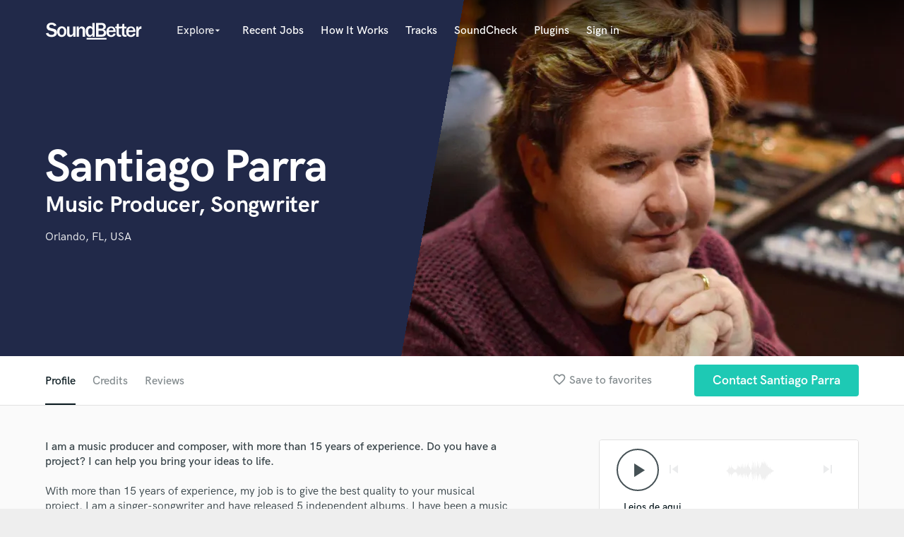

--- FILE ---
content_type: text/html; charset=utf-8
request_url: https://www.google.com/recaptcha/api2/anchor?ar=1&k=6Ldz1-ISAAAAAC-cNJnj4siHO0Gswu3die0mxASV&co=aHR0cHM6Ly9zb3VuZGJldHRlci5jb206NDQz&hl=en&v=PoyoqOPhxBO7pBk68S4YbpHZ&size=normal&anchor-ms=20000&execute-ms=30000&cb=cfdysa4dm2q4
body_size: 49632
content:
<!DOCTYPE HTML><html dir="ltr" lang="en"><head><meta http-equiv="Content-Type" content="text/html; charset=UTF-8">
<meta http-equiv="X-UA-Compatible" content="IE=edge">
<title>reCAPTCHA</title>
<style type="text/css">
/* cyrillic-ext */
@font-face {
  font-family: 'Roboto';
  font-style: normal;
  font-weight: 400;
  font-stretch: 100%;
  src: url(//fonts.gstatic.com/s/roboto/v48/KFO7CnqEu92Fr1ME7kSn66aGLdTylUAMa3GUBHMdazTgWw.woff2) format('woff2');
  unicode-range: U+0460-052F, U+1C80-1C8A, U+20B4, U+2DE0-2DFF, U+A640-A69F, U+FE2E-FE2F;
}
/* cyrillic */
@font-face {
  font-family: 'Roboto';
  font-style: normal;
  font-weight: 400;
  font-stretch: 100%;
  src: url(//fonts.gstatic.com/s/roboto/v48/KFO7CnqEu92Fr1ME7kSn66aGLdTylUAMa3iUBHMdazTgWw.woff2) format('woff2');
  unicode-range: U+0301, U+0400-045F, U+0490-0491, U+04B0-04B1, U+2116;
}
/* greek-ext */
@font-face {
  font-family: 'Roboto';
  font-style: normal;
  font-weight: 400;
  font-stretch: 100%;
  src: url(//fonts.gstatic.com/s/roboto/v48/KFO7CnqEu92Fr1ME7kSn66aGLdTylUAMa3CUBHMdazTgWw.woff2) format('woff2');
  unicode-range: U+1F00-1FFF;
}
/* greek */
@font-face {
  font-family: 'Roboto';
  font-style: normal;
  font-weight: 400;
  font-stretch: 100%;
  src: url(//fonts.gstatic.com/s/roboto/v48/KFO7CnqEu92Fr1ME7kSn66aGLdTylUAMa3-UBHMdazTgWw.woff2) format('woff2');
  unicode-range: U+0370-0377, U+037A-037F, U+0384-038A, U+038C, U+038E-03A1, U+03A3-03FF;
}
/* math */
@font-face {
  font-family: 'Roboto';
  font-style: normal;
  font-weight: 400;
  font-stretch: 100%;
  src: url(//fonts.gstatic.com/s/roboto/v48/KFO7CnqEu92Fr1ME7kSn66aGLdTylUAMawCUBHMdazTgWw.woff2) format('woff2');
  unicode-range: U+0302-0303, U+0305, U+0307-0308, U+0310, U+0312, U+0315, U+031A, U+0326-0327, U+032C, U+032F-0330, U+0332-0333, U+0338, U+033A, U+0346, U+034D, U+0391-03A1, U+03A3-03A9, U+03B1-03C9, U+03D1, U+03D5-03D6, U+03F0-03F1, U+03F4-03F5, U+2016-2017, U+2034-2038, U+203C, U+2040, U+2043, U+2047, U+2050, U+2057, U+205F, U+2070-2071, U+2074-208E, U+2090-209C, U+20D0-20DC, U+20E1, U+20E5-20EF, U+2100-2112, U+2114-2115, U+2117-2121, U+2123-214F, U+2190, U+2192, U+2194-21AE, U+21B0-21E5, U+21F1-21F2, U+21F4-2211, U+2213-2214, U+2216-22FF, U+2308-230B, U+2310, U+2319, U+231C-2321, U+2336-237A, U+237C, U+2395, U+239B-23B7, U+23D0, U+23DC-23E1, U+2474-2475, U+25AF, U+25B3, U+25B7, U+25BD, U+25C1, U+25CA, U+25CC, U+25FB, U+266D-266F, U+27C0-27FF, U+2900-2AFF, U+2B0E-2B11, U+2B30-2B4C, U+2BFE, U+3030, U+FF5B, U+FF5D, U+1D400-1D7FF, U+1EE00-1EEFF;
}
/* symbols */
@font-face {
  font-family: 'Roboto';
  font-style: normal;
  font-weight: 400;
  font-stretch: 100%;
  src: url(//fonts.gstatic.com/s/roboto/v48/KFO7CnqEu92Fr1ME7kSn66aGLdTylUAMaxKUBHMdazTgWw.woff2) format('woff2');
  unicode-range: U+0001-000C, U+000E-001F, U+007F-009F, U+20DD-20E0, U+20E2-20E4, U+2150-218F, U+2190, U+2192, U+2194-2199, U+21AF, U+21E6-21F0, U+21F3, U+2218-2219, U+2299, U+22C4-22C6, U+2300-243F, U+2440-244A, U+2460-24FF, U+25A0-27BF, U+2800-28FF, U+2921-2922, U+2981, U+29BF, U+29EB, U+2B00-2BFF, U+4DC0-4DFF, U+FFF9-FFFB, U+10140-1018E, U+10190-1019C, U+101A0, U+101D0-101FD, U+102E0-102FB, U+10E60-10E7E, U+1D2C0-1D2D3, U+1D2E0-1D37F, U+1F000-1F0FF, U+1F100-1F1AD, U+1F1E6-1F1FF, U+1F30D-1F30F, U+1F315, U+1F31C, U+1F31E, U+1F320-1F32C, U+1F336, U+1F378, U+1F37D, U+1F382, U+1F393-1F39F, U+1F3A7-1F3A8, U+1F3AC-1F3AF, U+1F3C2, U+1F3C4-1F3C6, U+1F3CA-1F3CE, U+1F3D4-1F3E0, U+1F3ED, U+1F3F1-1F3F3, U+1F3F5-1F3F7, U+1F408, U+1F415, U+1F41F, U+1F426, U+1F43F, U+1F441-1F442, U+1F444, U+1F446-1F449, U+1F44C-1F44E, U+1F453, U+1F46A, U+1F47D, U+1F4A3, U+1F4B0, U+1F4B3, U+1F4B9, U+1F4BB, U+1F4BF, U+1F4C8-1F4CB, U+1F4D6, U+1F4DA, U+1F4DF, U+1F4E3-1F4E6, U+1F4EA-1F4ED, U+1F4F7, U+1F4F9-1F4FB, U+1F4FD-1F4FE, U+1F503, U+1F507-1F50B, U+1F50D, U+1F512-1F513, U+1F53E-1F54A, U+1F54F-1F5FA, U+1F610, U+1F650-1F67F, U+1F687, U+1F68D, U+1F691, U+1F694, U+1F698, U+1F6AD, U+1F6B2, U+1F6B9-1F6BA, U+1F6BC, U+1F6C6-1F6CF, U+1F6D3-1F6D7, U+1F6E0-1F6EA, U+1F6F0-1F6F3, U+1F6F7-1F6FC, U+1F700-1F7FF, U+1F800-1F80B, U+1F810-1F847, U+1F850-1F859, U+1F860-1F887, U+1F890-1F8AD, U+1F8B0-1F8BB, U+1F8C0-1F8C1, U+1F900-1F90B, U+1F93B, U+1F946, U+1F984, U+1F996, U+1F9E9, U+1FA00-1FA6F, U+1FA70-1FA7C, U+1FA80-1FA89, U+1FA8F-1FAC6, U+1FACE-1FADC, U+1FADF-1FAE9, U+1FAF0-1FAF8, U+1FB00-1FBFF;
}
/* vietnamese */
@font-face {
  font-family: 'Roboto';
  font-style: normal;
  font-weight: 400;
  font-stretch: 100%;
  src: url(//fonts.gstatic.com/s/roboto/v48/KFO7CnqEu92Fr1ME7kSn66aGLdTylUAMa3OUBHMdazTgWw.woff2) format('woff2');
  unicode-range: U+0102-0103, U+0110-0111, U+0128-0129, U+0168-0169, U+01A0-01A1, U+01AF-01B0, U+0300-0301, U+0303-0304, U+0308-0309, U+0323, U+0329, U+1EA0-1EF9, U+20AB;
}
/* latin-ext */
@font-face {
  font-family: 'Roboto';
  font-style: normal;
  font-weight: 400;
  font-stretch: 100%;
  src: url(//fonts.gstatic.com/s/roboto/v48/KFO7CnqEu92Fr1ME7kSn66aGLdTylUAMa3KUBHMdazTgWw.woff2) format('woff2');
  unicode-range: U+0100-02BA, U+02BD-02C5, U+02C7-02CC, U+02CE-02D7, U+02DD-02FF, U+0304, U+0308, U+0329, U+1D00-1DBF, U+1E00-1E9F, U+1EF2-1EFF, U+2020, U+20A0-20AB, U+20AD-20C0, U+2113, U+2C60-2C7F, U+A720-A7FF;
}
/* latin */
@font-face {
  font-family: 'Roboto';
  font-style: normal;
  font-weight: 400;
  font-stretch: 100%;
  src: url(//fonts.gstatic.com/s/roboto/v48/KFO7CnqEu92Fr1ME7kSn66aGLdTylUAMa3yUBHMdazQ.woff2) format('woff2');
  unicode-range: U+0000-00FF, U+0131, U+0152-0153, U+02BB-02BC, U+02C6, U+02DA, U+02DC, U+0304, U+0308, U+0329, U+2000-206F, U+20AC, U+2122, U+2191, U+2193, U+2212, U+2215, U+FEFF, U+FFFD;
}
/* cyrillic-ext */
@font-face {
  font-family: 'Roboto';
  font-style: normal;
  font-weight: 500;
  font-stretch: 100%;
  src: url(//fonts.gstatic.com/s/roboto/v48/KFO7CnqEu92Fr1ME7kSn66aGLdTylUAMa3GUBHMdazTgWw.woff2) format('woff2');
  unicode-range: U+0460-052F, U+1C80-1C8A, U+20B4, U+2DE0-2DFF, U+A640-A69F, U+FE2E-FE2F;
}
/* cyrillic */
@font-face {
  font-family: 'Roboto';
  font-style: normal;
  font-weight: 500;
  font-stretch: 100%;
  src: url(//fonts.gstatic.com/s/roboto/v48/KFO7CnqEu92Fr1ME7kSn66aGLdTylUAMa3iUBHMdazTgWw.woff2) format('woff2');
  unicode-range: U+0301, U+0400-045F, U+0490-0491, U+04B0-04B1, U+2116;
}
/* greek-ext */
@font-face {
  font-family: 'Roboto';
  font-style: normal;
  font-weight: 500;
  font-stretch: 100%;
  src: url(//fonts.gstatic.com/s/roboto/v48/KFO7CnqEu92Fr1ME7kSn66aGLdTylUAMa3CUBHMdazTgWw.woff2) format('woff2');
  unicode-range: U+1F00-1FFF;
}
/* greek */
@font-face {
  font-family: 'Roboto';
  font-style: normal;
  font-weight: 500;
  font-stretch: 100%;
  src: url(//fonts.gstatic.com/s/roboto/v48/KFO7CnqEu92Fr1ME7kSn66aGLdTylUAMa3-UBHMdazTgWw.woff2) format('woff2');
  unicode-range: U+0370-0377, U+037A-037F, U+0384-038A, U+038C, U+038E-03A1, U+03A3-03FF;
}
/* math */
@font-face {
  font-family: 'Roboto';
  font-style: normal;
  font-weight: 500;
  font-stretch: 100%;
  src: url(//fonts.gstatic.com/s/roboto/v48/KFO7CnqEu92Fr1ME7kSn66aGLdTylUAMawCUBHMdazTgWw.woff2) format('woff2');
  unicode-range: U+0302-0303, U+0305, U+0307-0308, U+0310, U+0312, U+0315, U+031A, U+0326-0327, U+032C, U+032F-0330, U+0332-0333, U+0338, U+033A, U+0346, U+034D, U+0391-03A1, U+03A3-03A9, U+03B1-03C9, U+03D1, U+03D5-03D6, U+03F0-03F1, U+03F4-03F5, U+2016-2017, U+2034-2038, U+203C, U+2040, U+2043, U+2047, U+2050, U+2057, U+205F, U+2070-2071, U+2074-208E, U+2090-209C, U+20D0-20DC, U+20E1, U+20E5-20EF, U+2100-2112, U+2114-2115, U+2117-2121, U+2123-214F, U+2190, U+2192, U+2194-21AE, U+21B0-21E5, U+21F1-21F2, U+21F4-2211, U+2213-2214, U+2216-22FF, U+2308-230B, U+2310, U+2319, U+231C-2321, U+2336-237A, U+237C, U+2395, U+239B-23B7, U+23D0, U+23DC-23E1, U+2474-2475, U+25AF, U+25B3, U+25B7, U+25BD, U+25C1, U+25CA, U+25CC, U+25FB, U+266D-266F, U+27C0-27FF, U+2900-2AFF, U+2B0E-2B11, U+2B30-2B4C, U+2BFE, U+3030, U+FF5B, U+FF5D, U+1D400-1D7FF, U+1EE00-1EEFF;
}
/* symbols */
@font-face {
  font-family: 'Roboto';
  font-style: normal;
  font-weight: 500;
  font-stretch: 100%;
  src: url(//fonts.gstatic.com/s/roboto/v48/KFO7CnqEu92Fr1ME7kSn66aGLdTylUAMaxKUBHMdazTgWw.woff2) format('woff2');
  unicode-range: U+0001-000C, U+000E-001F, U+007F-009F, U+20DD-20E0, U+20E2-20E4, U+2150-218F, U+2190, U+2192, U+2194-2199, U+21AF, U+21E6-21F0, U+21F3, U+2218-2219, U+2299, U+22C4-22C6, U+2300-243F, U+2440-244A, U+2460-24FF, U+25A0-27BF, U+2800-28FF, U+2921-2922, U+2981, U+29BF, U+29EB, U+2B00-2BFF, U+4DC0-4DFF, U+FFF9-FFFB, U+10140-1018E, U+10190-1019C, U+101A0, U+101D0-101FD, U+102E0-102FB, U+10E60-10E7E, U+1D2C0-1D2D3, U+1D2E0-1D37F, U+1F000-1F0FF, U+1F100-1F1AD, U+1F1E6-1F1FF, U+1F30D-1F30F, U+1F315, U+1F31C, U+1F31E, U+1F320-1F32C, U+1F336, U+1F378, U+1F37D, U+1F382, U+1F393-1F39F, U+1F3A7-1F3A8, U+1F3AC-1F3AF, U+1F3C2, U+1F3C4-1F3C6, U+1F3CA-1F3CE, U+1F3D4-1F3E0, U+1F3ED, U+1F3F1-1F3F3, U+1F3F5-1F3F7, U+1F408, U+1F415, U+1F41F, U+1F426, U+1F43F, U+1F441-1F442, U+1F444, U+1F446-1F449, U+1F44C-1F44E, U+1F453, U+1F46A, U+1F47D, U+1F4A3, U+1F4B0, U+1F4B3, U+1F4B9, U+1F4BB, U+1F4BF, U+1F4C8-1F4CB, U+1F4D6, U+1F4DA, U+1F4DF, U+1F4E3-1F4E6, U+1F4EA-1F4ED, U+1F4F7, U+1F4F9-1F4FB, U+1F4FD-1F4FE, U+1F503, U+1F507-1F50B, U+1F50D, U+1F512-1F513, U+1F53E-1F54A, U+1F54F-1F5FA, U+1F610, U+1F650-1F67F, U+1F687, U+1F68D, U+1F691, U+1F694, U+1F698, U+1F6AD, U+1F6B2, U+1F6B9-1F6BA, U+1F6BC, U+1F6C6-1F6CF, U+1F6D3-1F6D7, U+1F6E0-1F6EA, U+1F6F0-1F6F3, U+1F6F7-1F6FC, U+1F700-1F7FF, U+1F800-1F80B, U+1F810-1F847, U+1F850-1F859, U+1F860-1F887, U+1F890-1F8AD, U+1F8B0-1F8BB, U+1F8C0-1F8C1, U+1F900-1F90B, U+1F93B, U+1F946, U+1F984, U+1F996, U+1F9E9, U+1FA00-1FA6F, U+1FA70-1FA7C, U+1FA80-1FA89, U+1FA8F-1FAC6, U+1FACE-1FADC, U+1FADF-1FAE9, U+1FAF0-1FAF8, U+1FB00-1FBFF;
}
/* vietnamese */
@font-face {
  font-family: 'Roboto';
  font-style: normal;
  font-weight: 500;
  font-stretch: 100%;
  src: url(//fonts.gstatic.com/s/roboto/v48/KFO7CnqEu92Fr1ME7kSn66aGLdTylUAMa3OUBHMdazTgWw.woff2) format('woff2');
  unicode-range: U+0102-0103, U+0110-0111, U+0128-0129, U+0168-0169, U+01A0-01A1, U+01AF-01B0, U+0300-0301, U+0303-0304, U+0308-0309, U+0323, U+0329, U+1EA0-1EF9, U+20AB;
}
/* latin-ext */
@font-face {
  font-family: 'Roboto';
  font-style: normal;
  font-weight: 500;
  font-stretch: 100%;
  src: url(//fonts.gstatic.com/s/roboto/v48/KFO7CnqEu92Fr1ME7kSn66aGLdTylUAMa3KUBHMdazTgWw.woff2) format('woff2');
  unicode-range: U+0100-02BA, U+02BD-02C5, U+02C7-02CC, U+02CE-02D7, U+02DD-02FF, U+0304, U+0308, U+0329, U+1D00-1DBF, U+1E00-1E9F, U+1EF2-1EFF, U+2020, U+20A0-20AB, U+20AD-20C0, U+2113, U+2C60-2C7F, U+A720-A7FF;
}
/* latin */
@font-face {
  font-family: 'Roboto';
  font-style: normal;
  font-weight: 500;
  font-stretch: 100%;
  src: url(//fonts.gstatic.com/s/roboto/v48/KFO7CnqEu92Fr1ME7kSn66aGLdTylUAMa3yUBHMdazQ.woff2) format('woff2');
  unicode-range: U+0000-00FF, U+0131, U+0152-0153, U+02BB-02BC, U+02C6, U+02DA, U+02DC, U+0304, U+0308, U+0329, U+2000-206F, U+20AC, U+2122, U+2191, U+2193, U+2212, U+2215, U+FEFF, U+FFFD;
}
/* cyrillic-ext */
@font-face {
  font-family: 'Roboto';
  font-style: normal;
  font-weight: 900;
  font-stretch: 100%;
  src: url(//fonts.gstatic.com/s/roboto/v48/KFO7CnqEu92Fr1ME7kSn66aGLdTylUAMa3GUBHMdazTgWw.woff2) format('woff2');
  unicode-range: U+0460-052F, U+1C80-1C8A, U+20B4, U+2DE0-2DFF, U+A640-A69F, U+FE2E-FE2F;
}
/* cyrillic */
@font-face {
  font-family: 'Roboto';
  font-style: normal;
  font-weight: 900;
  font-stretch: 100%;
  src: url(//fonts.gstatic.com/s/roboto/v48/KFO7CnqEu92Fr1ME7kSn66aGLdTylUAMa3iUBHMdazTgWw.woff2) format('woff2');
  unicode-range: U+0301, U+0400-045F, U+0490-0491, U+04B0-04B1, U+2116;
}
/* greek-ext */
@font-face {
  font-family: 'Roboto';
  font-style: normal;
  font-weight: 900;
  font-stretch: 100%;
  src: url(//fonts.gstatic.com/s/roboto/v48/KFO7CnqEu92Fr1ME7kSn66aGLdTylUAMa3CUBHMdazTgWw.woff2) format('woff2');
  unicode-range: U+1F00-1FFF;
}
/* greek */
@font-face {
  font-family: 'Roboto';
  font-style: normal;
  font-weight: 900;
  font-stretch: 100%;
  src: url(//fonts.gstatic.com/s/roboto/v48/KFO7CnqEu92Fr1ME7kSn66aGLdTylUAMa3-UBHMdazTgWw.woff2) format('woff2');
  unicode-range: U+0370-0377, U+037A-037F, U+0384-038A, U+038C, U+038E-03A1, U+03A3-03FF;
}
/* math */
@font-face {
  font-family: 'Roboto';
  font-style: normal;
  font-weight: 900;
  font-stretch: 100%;
  src: url(//fonts.gstatic.com/s/roboto/v48/KFO7CnqEu92Fr1ME7kSn66aGLdTylUAMawCUBHMdazTgWw.woff2) format('woff2');
  unicode-range: U+0302-0303, U+0305, U+0307-0308, U+0310, U+0312, U+0315, U+031A, U+0326-0327, U+032C, U+032F-0330, U+0332-0333, U+0338, U+033A, U+0346, U+034D, U+0391-03A1, U+03A3-03A9, U+03B1-03C9, U+03D1, U+03D5-03D6, U+03F0-03F1, U+03F4-03F5, U+2016-2017, U+2034-2038, U+203C, U+2040, U+2043, U+2047, U+2050, U+2057, U+205F, U+2070-2071, U+2074-208E, U+2090-209C, U+20D0-20DC, U+20E1, U+20E5-20EF, U+2100-2112, U+2114-2115, U+2117-2121, U+2123-214F, U+2190, U+2192, U+2194-21AE, U+21B0-21E5, U+21F1-21F2, U+21F4-2211, U+2213-2214, U+2216-22FF, U+2308-230B, U+2310, U+2319, U+231C-2321, U+2336-237A, U+237C, U+2395, U+239B-23B7, U+23D0, U+23DC-23E1, U+2474-2475, U+25AF, U+25B3, U+25B7, U+25BD, U+25C1, U+25CA, U+25CC, U+25FB, U+266D-266F, U+27C0-27FF, U+2900-2AFF, U+2B0E-2B11, U+2B30-2B4C, U+2BFE, U+3030, U+FF5B, U+FF5D, U+1D400-1D7FF, U+1EE00-1EEFF;
}
/* symbols */
@font-face {
  font-family: 'Roboto';
  font-style: normal;
  font-weight: 900;
  font-stretch: 100%;
  src: url(//fonts.gstatic.com/s/roboto/v48/KFO7CnqEu92Fr1ME7kSn66aGLdTylUAMaxKUBHMdazTgWw.woff2) format('woff2');
  unicode-range: U+0001-000C, U+000E-001F, U+007F-009F, U+20DD-20E0, U+20E2-20E4, U+2150-218F, U+2190, U+2192, U+2194-2199, U+21AF, U+21E6-21F0, U+21F3, U+2218-2219, U+2299, U+22C4-22C6, U+2300-243F, U+2440-244A, U+2460-24FF, U+25A0-27BF, U+2800-28FF, U+2921-2922, U+2981, U+29BF, U+29EB, U+2B00-2BFF, U+4DC0-4DFF, U+FFF9-FFFB, U+10140-1018E, U+10190-1019C, U+101A0, U+101D0-101FD, U+102E0-102FB, U+10E60-10E7E, U+1D2C0-1D2D3, U+1D2E0-1D37F, U+1F000-1F0FF, U+1F100-1F1AD, U+1F1E6-1F1FF, U+1F30D-1F30F, U+1F315, U+1F31C, U+1F31E, U+1F320-1F32C, U+1F336, U+1F378, U+1F37D, U+1F382, U+1F393-1F39F, U+1F3A7-1F3A8, U+1F3AC-1F3AF, U+1F3C2, U+1F3C4-1F3C6, U+1F3CA-1F3CE, U+1F3D4-1F3E0, U+1F3ED, U+1F3F1-1F3F3, U+1F3F5-1F3F7, U+1F408, U+1F415, U+1F41F, U+1F426, U+1F43F, U+1F441-1F442, U+1F444, U+1F446-1F449, U+1F44C-1F44E, U+1F453, U+1F46A, U+1F47D, U+1F4A3, U+1F4B0, U+1F4B3, U+1F4B9, U+1F4BB, U+1F4BF, U+1F4C8-1F4CB, U+1F4D6, U+1F4DA, U+1F4DF, U+1F4E3-1F4E6, U+1F4EA-1F4ED, U+1F4F7, U+1F4F9-1F4FB, U+1F4FD-1F4FE, U+1F503, U+1F507-1F50B, U+1F50D, U+1F512-1F513, U+1F53E-1F54A, U+1F54F-1F5FA, U+1F610, U+1F650-1F67F, U+1F687, U+1F68D, U+1F691, U+1F694, U+1F698, U+1F6AD, U+1F6B2, U+1F6B9-1F6BA, U+1F6BC, U+1F6C6-1F6CF, U+1F6D3-1F6D7, U+1F6E0-1F6EA, U+1F6F0-1F6F3, U+1F6F7-1F6FC, U+1F700-1F7FF, U+1F800-1F80B, U+1F810-1F847, U+1F850-1F859, U+1F860-1F887, U+1F890-1F8AD, U+1F8B0-1F8BB, U+1F8C0-1F8C1, U+1F900-1F90B, U+1F93B, U+1F946, U+1F984, U+1F996, U+1F9E9, U+1FA00-1FA6F, U+1FA70-1FA7C, U+1FA80-1FA89, U+1FA8F-1FAC6, U+1FACE-1FADC, U+1FADF-1FAE9, U+1FAF0-1FAF8, U+1FB00-1FBFF;
}
/* vietnamese */
@font-face {
  font-family: 'Roboto';
  font-style: normal;
  font-weight: 900;
  font-stretch: 100%;
  src: url(//fonts.gstatic.com/s/roboto/v48/KFO7CnqEu92Fr1ME7kSn66aGLdTylUAMa3OUBHMdazTgWw.woff2) format('woff2');
  unicode-range: U+0102-0103, U+0110-0111, U+0128-0129, U+0168-0169, U+01A0-01A1, U+01AF-01B0, U+0300-0301, U+0303-0304, U+0308-0309, U+0323, U+0329, U+1EA0-1EF9, U+20AB;
}
/* latin-ext */
@font-face {
  font-family: 'Roboto';
  font-style: normal;
  font-weight: 900;
  font-stretch: 100%;
  src: url(//fonts.gstatic.com/s/roboto/v48/KFO7CnqEu92Fr1ME7kSn66aGLdTylUAMa3KUBHMdazTgWw.woff2) format('woff2');
  unicode-range: U+0100-02BA, U+02BD-02C5, U+02C7-02CC, U+02CE-02D7, U+02DD-02FF, U+0304, U+0308, U+0329, U+1D00-1DBF, U+1E00-1E9F, U+1EF2-1EFF, U+2020, U+20A0-20AB, U+20AD-20C0, U+2113, U+2C60-2C7F, U+A720-A7FF;
}
/* latin */
@font-face {
  font-family: 'Roboto';
  font-style: normal;
  font-weight: 900;
  font-stretch: 100%;
  src: url(//fonts.gstatic.com/s/roboto/v48/KFO7CnqEu92Fr1ME7kSn66aGLdTylUAMa3yUBHMdazQ.woff2) format('woff2');
  unicode-range: U+0000-00FF, U+0131, U+0152-0153, U+02BB-02BC, U+02C6, U+02DA, U+02DC, U+0304, U+0308, U+0329, U+2000-206F, U+20AC, U+2122, U+2191, U+2193, U+2212, U+2215, U+FEFF, U+FFFD;
}

</style>
<link rel="stylesheet" type="text/css" href="https://www.gstatic.com/recaptcha/releases/PoyoqOPhxBO7pBk68S4YbpHZ/styles__ltr.css">
<script nonce="ZSmhHEXUeUgrZoBdPCjp1Q" type="text/javascript">window['__recaptcha_api'] = 'https://www.google.com/recaptcha/api2/';</script>
<script type="text/javascript" src="https://www.gstatic.com/recaptcha/releases/PoyoqOPhxBO7pBk68S4YbpHZ/recaptcha__en.js" nonce="ZSmhHEXUeUgrZoBdPCjp1Q">
      
    </script></head>
<body><div id="rc-anchor-alert" class="rc-anchor-alert"></div>
<input type="hidden" id="recaptcha-token" value="[base64]">
<script type="text/javascript" nonce="ZSmhHEXUeUgrZoBdPCjp1Q">
      recaptcha.anchor.Main.init("[\x22ainput\x22,[\x22bgdata\x22,\x22\x22,\[base64]/[base64]/[base64]/[base64]/cjw8ejpyPj4+eil9Y2F0Y2gobCl7dGhyb3cgbDt9fSxIPWZ1bmN0aW9uKHcsdCx6KXtpZih3PT0xOTR8fHc9PTIwOCl0LnZbd10/dC52W3ddLmNvbmNhdCh6KTp0LnZbd109b2Yoeix0KTtlbHNle2lmKHQuYkImJnchPTMxNylyZXR1cm47dz09NjZ8fHc9PTEyMnx8dz09NDcwfHx3PT00NHx8dz09NDE2fHx3PT0zOTd8fHc9PTQyMXx8dz09Njh8fHc9PTcwfHx3PT0xODQ/[base64]/[base64]/[base64]/bmV3IGRbVl0oSlswXSk6cD09Mj9uZXcgZFtWXShKWzBdLEpbMV0pOnA9PTM/bmV3IGRbVl0oSlswXSxKWzFdLEpbMl0pOnA9PTQ/[base64]/[base64]/[base64]/[base64]\x22,\[base64]\x22,\x22bVtVw74Rwow6wr7DiMKOw7fDlWtGw7EKw4bDhh07aMOvwpx/ZMKlIkbCniDDsEowQMKfTVrCmxJkIMK3OsKNw7rCkQTDqF4HwqEEwrFRw7Nkw7nDpsO1w6/DqsKVfBfDlSA2U1xBFxIKwqpfwokewq1Gw5tHLh7CtiXCj8K0wosVw4liw4fCom4Aw4bCpwnDm8Kaw47ClErDqR7CksOdFTBHM8OHw65DwqjCtcOBwqstwrZdw6ExSMOgwp/Dq8KAJFDCkMOnwrg1w5rDmQMWw6rDn8KwIkQzbinCsDNvSsOFW0XDhsKQwqzCrz/Cm8OYw6zCrcKowpIuRMKUZ8KoEcOZwqrDikJ2wpR8wo/Ct2kaKMKaZ8K6fCjCsHsJJsKVwqjDvMOrHiAsPU3CiH/CvnbCu2QkO8OZRsOlV1LCqGTDqSzDt2HDmMOndcOCwqLCgsOXwrV4BxbDj8OSBMOlwpHCs8K8OMK/RRV9eEDDk8OjD8O/DEYyw7xyw7HDtToFw6HDlsK+wo4Ew5oga34pDjxawpphwq/ClWU7ZcKjw6rCrSYJPArDiixPAMKwR8OJfzbDi8OGwpAtO8KVLg1Nw7Ezw5nDjcOKBQrDu1fDjcKCIXgAw4DCpcKfw5vCoMOawqXCv3Q8wq/CiznCq8OXFF1JXSkwwrbCicOkw7bChcKCw4ELSx5zWG8WwpPCmnHDtlrCm8OEw4vDlsKgX2jDkkvCosOUw4rDt8KOwoEqLy/ClhoYCiDCv8OKGHvCk2vCkcOBwr3Ch3MjeT1ow77DoV3CsghHCX9mw5TDij1/[base64]/CgwXCm8KtE8O2WXPDscOuWsK+KMOOw6t6wo/CgMOtWQgoUMOUdxE+w7d+w4RkSTYNWsOWUxNWcsKTNxjDgG7Cg8Kaw453w73ClMK/w4PCmsKYeG4jwqN8d8KnDS3DhsKLwp9gYwtfwpfCpjPDkRIUIcOLwplPwq1sQMK/TMOywqHDh0cVTTledGzDh1DClXbCgcONwrjDg8KKFcK7K01EwrjDrDomO8KWw7bChmwQNUvCgiRswq1MIsKrCgHDn8OoA8KGaSV0TQ0GMsOnIzPCncO7w4M/H1oCwoDCqm1UwqbDpMOndCUaUQxOw4NTwqjCicONw7fCihLDu8O7GMO4wpvCsAnDjX7DnDldYMO6UDLDicKLb8ObwoZvwrrCmzfCrcKlwoNow7Jiwr7Cj0ZqVcKyLEk6wrpzw5kAwqnCvSQ0Y8K9wroUwpjDscOCw7bCqAUkCV/DqcK4wqkJw4fCsAU8cMOvBMKuw7V4w5wqSTDDqcOfwrjDrwZNw7XCjUELw6jDkmAuw6LDmHFhwqlTZRnCm3zDqcKnwpfCjMKAwrx8w6LChMOHQkPDk8KUXMKBwrhDwqwhwp7CmTAzwr45wpTDqDRiw4bDhsObwpxafCLDvlYew4vCkXTDq1bCmcO9PcKnV8KJwp/CpcK0wpjCssOac8KKwpjDsMKHw59fw4xvQDoIZ0URcMOrdCnDlcKRfcO7w5UmUiVOwqZ4McOWGsK6TMOsw74Ywqd2JcO0wqxYbcK2w6sSw6ddWcKFc8OMOcODAE1jwr/CjlTDgsKhwoTDgMOfbMO0el4kNGUoQnF5wpY1QVLDjsOwwrAjAxshwq8xehvCncOaw7TCjV3DlMOMV8OeGcKwwpQybcOQZCY2Rl54SQfDqTzDpMKYSsKPw5PCncKNfSvChMKDbwfDqsKibysFMsOvb8OgwpXDjRrDtsKGw4/DgcOMwr7DgVtHATkuwpULYhXDiMKgw5U6w5oSw6QswoPDm8KNEg0Iw4xUw7TCi0jDisOHAMO5UcOiwr/DlsKyamgNwrsnclgbLsKiw7fCgCDDucK6wrYEfMKLEjUSwo3Di2fDpSzCsFLCjsOxw4doXcO8woDCmsOsVsKQwolmw63CjjTDu8OiK8KpwpszwoBLVkIgwoPCisOZVkFAwqNAw7LCmmcDw5Y8CTMSw704wp/DocOHJhIrQ1PCqsOtwoIyWsKowpTCoMOWPMKZa8OEM8K2OxfCosK0wpHCh8OIJwkvcmjCjlBIwo/CuxHDt8Kma8OsLMOtVhlfJMK8w7PDlcO8w65MIcO/eMK/XcOcKsK1wphawqIXw7/CvhETw4bDhG9QwpLCpjdLw5TDjGxfTXpvR8Kxw54JEcOONsK0cMKHLcKjQkU3w5dvKE/CnsK6wojDkDjDqWsRw7sBIMO5I8K2wpvDt3Uba8OTw53CqzBtw5/CksOzwrl1w67CssKeEDzDisOIRWYUw7TClMKpw7E/wo4kw4jDiQFYwojDnVhIwrzCvcOUZcKpwoE0QMKfwrdGw6Vrw5jDl8Kgw7hiPcOHw53CtcKBw6dfwrLCg8Oiw4TDulfCnBEcPSLDqX5OYxRUCcOQX8Opw5IlwrFXw7TDtzkow4kawrTDhCDCnsK+wpPDn8OUJsOow4xXwqxPEUZLDsOXw7Iyw7LDssO/wr7CgF7DoMOZOx4+YMKwBD55diA2cx/DmAQ/w5DCv1MjBsKlOMOTw67Cs13CkH0QwrEZd8OPMipdwpBwMUnDvMKRw6JRwoRXKlLDnWIoWsKtw7VOKcO1FFbCnMKIwo/DjiTDtcO/wrV5w5FVdsO8RcKcw67DtcKbWTDCqcO+w7TCpMOdGzfCrXnDmSVzwq8XwpbCqsOGa1XDqDvCn8O7CQDCosOrwqZyAsOGw5wOw68LPBQJaMK8AEzCh8OSwrx/w4bCoMKlw7IGLhfDtXvCkS53w7U/wqY2JCQOw7toVRvDsyhdw4XDrMKddhZ+wrNIw6IAwqHDnyjCrTnCjcOrw5PDlsKKOid8R8KJwrnDvRDDsw8yB8OaQMOcw71VFsO+wobCkMK7wovDicOuFy5naB/DjVrCs8OUwoHCrgUQw4vDkMODBSjCpcKbQcOuIcO4wo3DrAXCmQxIbHTCiGk/wpHCkjVcdcKoJMK9amDDvErCiHwSQcOyHcO+wrXCumhpw7DCrsKlw4BxNV7CmmR3QGHDrARnw5HDgCTDnX/CnDN8wr4GwpbCvVloNmIgV8KGZGgRQsOewqUnwp8Sw6IPwpMlb07Dgh5VCMODa8OSw57Cn8OXw6XDtVVndsOzw78odMOsCEUiQ1glwqIBwpR6w67Dj8KJIMO+w7fDtsOjXjE8CH/DgsO5wrMSw5dtw6TDqgDCtsKJwodYwqLCujvCp8OAEVg+FXnDicOBSCk3w5HDmQLDmsOgw5Vvd3oFwrEdJ8K5bMOKw4EwwoISF8Kvw73ChMOoIMOtwrRkSHnDvjF9RMKTfTnDpU4Lwo3DlT9Sw6d1B8K7XEPCjzrDosOjWFbDmg16w6VtCsK+EcKtLV82FA/[base64]/cHHDhykDwq0hCsKGw5vCvsOjw4dlwoVlwqEWQG7DlWfCuxEWw47DgMO/[base64]/wpjCi27CvHLDt8O9LnrCq8OYdzDDvcOXwqvCi2LDicOTFSPCrcOJP8KZwonCiDbDiAZpw7INMXnCvcOgE8KsW8OVQMOxfMKOwq0NBHjChwbDp8KHI8KYw5jDhQ7Cjy8ewrzCisOKw4DDtMKpPBfDn8K2w6gcHDvCosK+PEppRmvDvMKzSkgyTsK5e8K5ZcK6wr/CosKPeMKyX8O2wqB5ZH7CncKgwqHDkcOUw4kswrXCtjkOBcOHJC7CvMOiDHMRwrsQwqIJXMOmw6QYw4APwr3CiEzCi8K3Q8KtwqVvwpJbw6LCvBwmw5/Dvn3DiMKcw7dNQXt3wqTChnJFwpp2YsO8w67Ct1d7woPDh8KBFcK3BjLCsBzCqXh+wrtywpUbKsObR3lowqPCksOZwpzDo8Omwp/DisOAKMKMecKxwr/[base64]/[base64]/wrPDk2XDucKvZx3DhsOQIcOMw53DjsOtLcORFcOpAV/Dh8OPDABsw6wPZMKQIsOJwozDkCs2LA/DjVUVwpJ5w4gjOSkfE8ODSsKcw5lbw6QMw6sHQ8Krwpg+w5t0XsOIV8KVwqh0w5rCqsOpZC9MFWzClMKVwoTClcONw4zDvsKPw6dcJnHCuMO7cMOQwrLCiS5JT8Ksw4lTBlPCtsO8wpvDjSTDpsKMMCvDkTzCsmRzVsOrOx7DrsO4wq4MwqjDoFshK0Q/[base64]/DgmnCriJmw7tHw7zDkMK/[base64]/[base64]/Ctm9jw4wYw5ZCABrCk8KNwr7Co8OmGUjDpgHCi8KdwprCqSRpw57DnsKmH8KMRMOCwpzDq3BAwqPDvw/DkMOqwqTClsOgJMK3IUMBwofCnF10wpwXw6tmFmlaUHbDgMONwohEVTp/w6HCvhPDum/[base64]/CsFlgw7/CicO5HBjDrRl8wr95QCkfVWrDksKHcQdUwpRwwrsifw5AZ0kUwpjDoMKawp1iwoY9cVoBY8K7Dxhob8KiwpPClcKFHMO1e8Kqw6XCu8KrIMOKHMKkw5Uxwp8WwrvCrcKRw4o/wopkw7zDl8KzacKdS8KxADLDhsKxw5AvBnHCvcOPWlXDmD7Cr0bCkWkpUz/CqhbDoWdOKGppU8OOQMOAw4pqH2DCuhhKEMOheCAEw7gAw6DDtsKOFMKSworDtMKPw7N0w4xEG8K8cz/CqcODSMOxw5HDgRbCjcOxwpYUP8OcJR7Cp8OpHkZ/LsOBw6LDgyDDi8OaPGo9wobCoEbCncOSwr7Dh8OSf0zDp8Krwr/DplfCiUAqw4jDmsKFwos6w5tEworCjMKjw6nDvXjDmsKLwqTDknJmwr45w7E2w5zDmcKCRcK6w6wrOcO3WsK1STHCtMKcwrcLw6rCiz/DmCs/XTLDihsJwr7DlRI9S3PCnjbCm8KTRsKXwpcHYgPCh8KENHQEw7XCoMO0w5zCh8K6ecOlwpBMLE3CksOSaCEdw5HCigTCocK/w67Dr0jCl2HCusKnUxBJH8KbwrFdJlvCvsO5wo59R3bClsKiNcK9OltvMsKhT2EKPsK/TMKaF0sbccKyw57DtMObNsK4axIvw7rDhH4pw7nCjWjDv8Kiw4csA0bDvcKmUcKCScOBMcKTWA91wo5rwpfCk3vCm8OnT1HDt8KdwrTDn8OtLcKeLhc1OcKbw73CpSs8W1cwwobDpsOiBsOELWhoB8OtwoDCgsKKw4lbw7/DqcKRIirDn1x+SywlccKUw6hswqHDllrDscKrKMOSesKtZGx7woplLyxkeF5XwrsBw6bDkcOkD8OdwojDqG/CkMOSNsOywoxXwostw4MxbmBpYBnDkDtqWsKMwo1RZWnDqcKwd2N/[base64]/[base64]/DocOuwo8MKl/[base64]/AH93w7Mzw6/ChDTCsyrDmkh6w59eMUgCYDDDo8OYDsKtw5gwByJ+RwnCgMO8ZWY6YnEfP8OMVsKAcA5+dFHCrsO/[base64]/CoMONwrgRVGnCpkM9woh2w7vCtMKIdcK2w6LDkMKXChdUw78ZG8KsLhnDpHZVL0vCk8KHTEXDrcKVwrjDkT18w6XCvsKFwpYww5HChsO9woPCrcKNGMKfUGtEQsOLwo4rVS/Cp8K4w47DrFzDmMKEwpPDtsKjQBNaZTvDuDzChMKDQHvDqmfClDvDlMOLwqkBwpZhw7fCisK/wpbCn8K4Z2PDqcOSw6pgBQ4dwp89J8OzB8OWPsK4wo8KwqnDpMOCw6FIVsKlwqbDlQMKwr3DtsO/BsKfwoEzKcO1asKRAMOrX8OWw4DDsgzCtsKiLcK7aBXCqArDh1Yywo9/w4DDrFHDvHHCqcKhdsOzdR7DgMO5JsKMd8OSKSLCr8OwwqPCo15bHsOnSsKhw47CgGPDlcO/w4zCjcKYXsKCw7zCu8OowrHCrBcIQMKOfcO8JixLQsOabg/Dvx3DjcKMXcK9ZMK7w63DksKDPHfCksOkwp/DiCZMw7jDrhI5csKDHCxEw47DlTXDtMO3w5jClcOnw6sEM8OEwqXDvMKuPsOOwpoVwrPDrcK/wpnClcKJFRgHwqVyXCvDuVLClk/CinrDkn/DsMKaal4Mw57CgnrDgXgzeVDCl8OiF8K+woPCrMOjY8O1w43Dm8KqwopWc0kgEEQpUlsww5jDscOVwrLDtHIJWwk6wrfCmDtKSMOuSBtlSMOhPGI/T3HCqsOiwqkHHnbDrWDDun7CusOIQMOtw7gMZcOFw63DsEDCqAHCtwXDhsKSFkk+w4B/wqrDoQfDk38owoZ8ACwLQ8K4FsOkw67ClcOtUFvDsMKSIMKAwoogFsKPw6YIwqTDmEIQGMK8ZAloccOewrVrw53CrC/Cs3gNLSfDtMKHwrtcw53CslTCkMKPwqFSw6BdJSzCrhFXworCrsKnH8Ksw6Zfw4tRYMOxfnMrw6/[base64]/CukA5OEgmw4dsXn7DtCbCuEtqwo/Ds2wQYsKZw7TDgMOtwpZbw6PDmhNWSsOSWsKNw7oXw6vCo8KHw73DoMKSw5DDqMK5KG/CvDpUWcKdI3xyRcO6GsKew7vDocODfFTDq1bDuCrCoD9xwo9Hw60VBsOiwpbDtT1VAEw5w7MwEnxjw5TCthxawqsjwoZHwrAwXsOzQipsw4nDsWvDm8KIw6rCqMOZwq4VIDDCm3Y+w7DDpcOuwqo2wqMcwqjCoW7Dh1XDnsO8V8O/wp4rTCByd8OLbcK/[base64]/w4A/[base64]/w5dZwpNNwrEDwoHDpsKrRsKiRsOSw5vCjMOmwohCRcOLHgnCrsKDw4jClMKkwoQPM0XCgFzCrMOyND5dw47DhsKXTzjCnEjDjCdKw5LCvMORZRQSWEA0w5p9w6XCrzAqw7FbasOuwoYkw40/w4TCrhBqw5xkwovDrhhJAcO8OcKCG0jDtD9CcsOtw6R/wobCiGpzwqBnw6UwXMK8wpJvwpXDhMOYwqgkWRDCiEjCqcO/Sk3CscO8QFTCkMKZwokicXMQIghSwqgva8KTQUpcF1YWO8OSMsKqw6gFXHnDg2s9w6oFwo95w4vCqnTCmcOCcF4iKsKLDn11AErDoHtUNsK0w40Ge8OiKVXDkG4cIBfDqMO4w4zDhMOOw5/DknfCi8KLBkDCgsOew7nDr8K0w65GFwY7w65cfsK6wp5nwq0SOsKCCBrDscKkw7bDrsKQworDtClZw4A+HcOiw7LDvQXDtMOvH8OWwppDw58PwpNFw4h9dFfClmoZw4chScOww4M6EsKSYMKUbzttw6bDmjTChl3CvV7DtFjCqW/[base64]/CkcKfWMK3ZsOFHcOxeC3CqcK1w5vCrQ4Yw63DvcOYwqPDqS9VwpHCh8Kiw75kw7p+w4vDkWw2AGbCuMOlR8O8w6xww4PDpi7CrHc0w6Fww4zChjXDmSZvPsOiTWjDmsK4OSfDgxsEDcKNwr7DtcKaeMK5GXBuw7xbJcKkw5nCgMKtw7nCg8KfBDUVwo/CqHNdMMKVw7DCuAYMFi7DjcKswowXwonDp0R3QsKdwqzCpDfDiBxOwp7Dt8Oxw4PCmcOBw7Z/c8OVU3IxXcOqZVJtND1xw6XDgSJ/wox2wppvw6DDjwcNwrXCuTQqwrxNwoY7fgfDi8KiwrliwqYNNwcdw7VZw6TDn8K7OSRWVGPDv1vCscKjwpPDpQIOw6s0w5jDiDfDssKdw5LCiiNPw6l/wpxdTMKsw7bDghbDriAEQCQ9wozCoCXDtBPCtTVowpfDjiDCnVURw4R8w7LDoRPDp8KIUMKDwozDscOxw50VCBFnw7dON8KgwqTDvmjCucKSw7QgwrjChcOow5LCrz9awqPDow5ibMO8GQhiwr3Do8O/w4XDmjZAf8OxeMORw5tgQMOhPl9swrAPT8Orw6FXw6w/w7TCo0Ajw5PDrsKnw4/CusOdBEYjUsK0WErDkl7ChyJMw6rDoMKZwobDpWPDucO/GCvDvMKvwp3CqsOqQgPCpXXCuWlGw7nDt8OhfcKsZ8KBwpxEwpjDs8KwwqlMw5/[base64]/DgVbClMKoQ8KkdMOMwrAHwrB1wrfCosO7ZnhBdSHCrcKgw41YwpfCggIrwrtVKcKDwpjDrcKbAsKTwoTDpsKNw6oiw71aO2lhwqMHCTnCknTDs8KkEl/CoETDqztmBcOyw6rDkGIUw4vCsMKiIk9dw5LDgsOnc8KgAy/DvQPCsw0ywqYOamjCh8K2w4E5Vg3DsxTDpMK3a1nDo8KhOwtxC8KzOxB7wq/CgMOZQm4Hw6hrCgYuw6UuKSfDsMKqwrknFcOLwoXCj8O3KCrClcO9w7HDii3DrsOfw7Nhw4hUAVbCicKdDcOtcRPDtsK+P2LCisO9wrhrdiMyw6YII0lrUMOKwrljwq7DrcODwr9afz7CjUUmwo9ww7Yyw5JDw4Yfw4jChMOYwoAKPcKqNzvDpMKZwpBowqHDri/DncOEw5s5JXRmw5HDmMK7w7FgJhcNw5zCoXrClsOzUcKYw47CslkFwoVswqNAw77CkMOhw5lYQQ3DujrCqlnDh8OQVMKcw5o1w6PDpcOmOwXCqmXChG7CnQLCo8OkR8O4d8K/cEnDn8Kgw47Cj8O6UcKtw6DDpMOnTMKVB8K9KcO8w592YMO7McOrw4bCqsKdwoIQwqUbwqETwoAAw5PDksODw7TDk8KPXAUIPx9mMVRMwqktw4/DksONw5rCqkDCp8OzQzsdwrpWaGsBw55MYk/DuHfCgSkpwp5cw5EXwoVew7Mfw6TDu1Bhf8Ofw4XDnQdZwoDCo2jDo8KTWMKcw7PDrMKPwrfDtsOrw6nDtDjCjFNdw57Clkt6PcK9w48AwqbDugnCnMKIaMOWwojDscO4OsOywpdvFBnDosOdDFByP1dVEkl1NH/Dk8OZU2YHw75HwrwLJgBTwpvDpcO0F0pqdMOULGx4VjAjRsOkQ8O2BsK+BcK+wplfw4RVwq4uwqQ7wq11YxwqRXliwogOVzTDjcK8w7VKwr7Co3jDlTjDnMOGw6/CmQfCnMO4f8Ktw7Esw6bCrnMkKRg+PcKbEQENC8OsB8KgOyPChRPDicKXETh3wqVLw5tkwr7Dg8OoVHEYWMKQw4nCvS/[base64]/[base64]/[base64]/[base64]/DvGjDgcK9EFzCgMK0w59tS8KVGRETOAnDtAxowqFZVgLDgEDDvsKyw602wpRxw75kO8OCwrVmF8O/[base64]/DqlEbImPDsmrDnMKYw6PDkjIdw7fCusOYJcOCDAE6w4zCqEQawrxCVsOGw4DChG3CpcKMwr8RAsKNw5PColnDnyTDsMODCy5Pw4AjH3kfdsKZwrMzBSvCn8OJw5srw47DgMKJCR8YwpZ6wovDpsKaQQxGK8OTPkhHwoU9w63DpUMgQ8K6w5oofndxOSpZOBRPwrc/aMKCN8OWf3LCq8OWXC/DtkTCjcKxQ8O+dXwtRMOSw7FgQsOSeQ/DrcO7P8ODw7MJwrk/KnrDs8OAbsKlVxrCk8Kgw4o1w5UMwpDDlcOhw6glal8eH8KZw60+aMOXwr03w5lmwpBQe8KWb3rCkcOHOsKTQcOfAxLCu8OGw4TCnMOGTHhRw4PCtg8jHg3Cp1jDvyYjw7XDsw/CoxErIUXCsW9cwrLDoMOYw6XDmCQHw5TDlcOwwoPChA0PYMKdw79Lwpx3PsOBPSXCssO0P8KmKVLCi8KSwqELwoFZfsKswoXCsDYmw6HDrsONCQTCpwUTw4tQw4XCp8Oaw74YwqzClEIkw4g/w68/R17Cq8O9IcOCO8OANcKqW8KUPn9iRC1eHS7Dv8K/w4nCsy0JwqZkwrjCpcOsNsKiw5TCtDMFwpdGfUXDgBvDpg4Pw6IHDmPDnQ4Kw65sw5cLWsKyIHsLw7ZpYsKrFX46wqtiw7vDgRFIw5xPwqFMwpjDuG4PUTs3ZsKIbcOWLMKQfHEVUsOmwrHCl8Oyw5g9DcKpPcKSw73Dk8OkM8Ouw5LDkXsnX8KbV2wHXcKtwox/ZHPCo8KtwqBSf1hOwrQTbMO4woxOR8OOwqHDrlFwf2E8w6cRwrE+MUc/QsOeVMKQChTDhsKKwqHCnFpzKsKeUXQ4wrzDqMKTFsKPVsKKwoFwwobCkjFPwqszUF/Cv0M6w6EBJUjCi8OmQjZ2RljDkcOuESbCjj/[base64]/w44zwqMTw5XCpcK/wovDlEvDpXjDjEh2f8OKRsKJwot/[base64]/[base64]/CvsOxw4/DkcOBdcOSPAHCksOQZxgSw7ABTinDsxzCkXA9EMK5TAXDjQHCpMKGwpzDhcKfWVlgwrnDscKxw58cw6wbwqrDslLChsO/w5M4wpE+wrJ2wp8tG8KTGRDCp8O/wq3Dv8OfAsKow5bDmkVQWsOndUjDgXE8WcKHLsOaw7RAeFBlwo4TwpjCtcK9SETCqMK0DsOQOsOaw6LCsyRdY8KVwo0xCX/CgWTCpBbDrsOGwo1yQD3DpMK8wpTCrT4QR8O0w4/DvMKjWVXDq8OHwpUrOnIgw5Y7w67DhcOzHsOIw5HCh8K6w7cYw6hNwphTw4LDl8KZFsK4bHfDiMKkAHF+A1bDp3s1aSjDt8OQVMORw78Gw5lxwo8uwpbCusOOw71ow63Du8KUwpY/wrLDgMOgwo0LAsOjE8O9UcO5HFRmKyHDlcO2LcOnwpTDq8KXwrLDs2okw5DDqFU3ZwfDqmTDlEjCmMKIcTjCs8K4PScew7/CssKMwpdsXMKTw5kpw7kfw6cUKT1UQcKHwppzwqbCqnPDpcKWAy3DoBHDpcKbwpJpZVcuG13CocK3K8Ojf8K8d8OIw4NZwpXDscOvCsO+wr5fNMO1BXTDhBMXwrvCv8O5w6oNwpzCi8O+wrgdVcKMYMKcMcK9e8OwKwXDsiZ/[base64]/DrCzCn8ORw4gOw5tmw6VeYSp/G8K1EwjCqcK6N8OkJ1xzWBTDiCpmwqXCkkV/P8ORwoE7wr1Nw4swwqZsQmtMLsO6TMOkw6Z+woVzw6zCt8KuEcKRw5dTKRMXdcKAwrxNAw0gWT84wpTDnMOcEMKwZsO+EDDCjx/Cu8OCMMKzNltkw5DDtsOoYMKvwrEbCMKwAkTCt8OGw7jCq2nCvDZawrzDl8OQw7I8clJqOMONCD/CqTLCunEewpXDs8OJw5fDgAbDuQxUJhl6f8KOwqp/FcOMw6cbwr58KMKNwr/DtcOuw7IXwovCnyxjIznCj8Oow6hxXcO8w7rDt8Krw5jDghA9wqI9XTcLWXIAw6JpwplBw7hzFMKPF8OIw4zDpkBHGcOvw6vDmsOhJH1sw4TCnVTDoRbDu0TDqcOMYBRFZsKNWsO1wptkw5bDlivDl8O6w7jDj8OZw7EOJzZPf8OSeHnCk8O4JHwmw71FworDq8OBw5/CssOYwoLDpRJ2w7fCoMKTw49Gw7vDpDx0wqHDiMKQw4sWwrsWAcKbO8Osw6zCmBshGjZYwpHDgcKYwp7CskvDinbDuSzCk2TChBTCnWYGwrlQfTzCpcKAwpjCisK/wrt5HD3DjcOHw7rDk3x8AcKkw4LCuTZ+wrx1B0kkwpskP3HDn3wxw689LU5dwq7CmkAqwpNFEsK6LxrDpV3DgcOTw77DkMKLXsKbwq4TwpvClcKUwqx3A8OIwpvCjMK/FsKWSEDDm8OiK1zDvBNSbMKLwqfClMKfFMKtWMOBwrXCm0LCuDHCthrCoVzCq8OZMzJUw4puw7fDqcK9Jy7Dq3/Ci3sLw4PCusK2EMOJwpg8w58hwpXDn8O0Z8OpFGzCgsKcw5rCnQ/DujDDu8Knwo5MBMOfFltbFMOpLcKMAsOoOEwmQcKvwqQpT2DCpMKqHsO8w5U7w6xPZXpuw6JawpfDlMK1XMKuwp1Sw5PDhcK8woPDsW05VMKAwoXDoF3DpcOIw4MNwqtwwpLDl8Ozw5/Cizxkw6hwwoBlw4fCoELDhH1edV5aFcOWwoIIRMOCw4/[base64]/[base64]/Ch8OqTsKyDFBYGsOjHT3DmW3DuT/DlcKocsO8w6AyMsO8w4/CtmA8wpDCqMOmRsO5wo3CkyfDoXJ+wpANw7I/woFlwpdaw51BTcKobsKlw7rDh8OFLsKlJRXCmw8pfsOzwq7CtMOdw51zbcOiRcOCwozDnMOaLEt9wpzDjmTChcObf8OgwofCi0nCuSFyT8ObPxoJI8O0w7dnw6o6wr/DrsOwDjEkw6DCpHPDgcKhUjV9wr/CmibCj8KZwprDjFrDgz4SDVPDpiE1EMKfwq/CkSvDhcOPMgHCtjdjJVRedMK8YlPCosK/wrZQwp86w4hcAMKCwpXDssOvwrjDmhnCn1kRc8K7NsOjNHzDj8O/UyU1QMOjWW9zMzbDlMO1wo/[base64]/[base64]/UXUVwrpUwps5a03Dg8O7worCl24ASsKoPMKnZsOWUUw+NsKuFsKowoM9w4zChSRVEDfDrCJ8BsOQIHFdKgw6NXMZCTrCo1PCjEzDqBs/wpQhw4JSFMKMIFpqKsKbwqfCqcOxwozDriVOwqk+fMKwJMOycHnCrG5zw4oMBUzDvinCjcOUw4PDm00oSmHDhTJYI8ObwqxBbGRmVz5WQEYUO3/CtynCkMK8EhvDtiDDuUbCszDDsD7DqRrCm2nDuMK1D8OGRUTDnMKfW0gnHgAYcmDCgF0JFChvN8Kqw6/DjcO3OcOmUsOGH8KZWQlUeW1FwpfDhMOiAx9vw7DDrgbCpsKkwobCqx3DukFGw5kDwpZ4GsOrwpnDsU4FwrLCgVzCrMKIJMOUw5d7S8KSEDg+AcKaw5c/wpDDiw3ChcO8w7/CksOEwrFZw6TDgwrDksKKasO3w4LDlcOGwoHCs2zCuQBkck/DqQ4mw7JJw5LCpS/Ds8Olw5TDoiIwO8Kbw4/DtsKkHMOhwqAYw5fDkMOsw5bDjcO8wofDnsOHODV/WzAvw7dhIsOGP8ONBhplAzQJwofChsKMwrlQw6nCqGsOwpgTwoLCvSzCrSpiwpDDnA3Cs8K6HgJReBbCncKzdsK9woA8ccKowojCkTHCm8KLXsOYEhXDghRAwr/CoCPDgmN3MsOMwpHCt3TDpMO6G8OZbS05AsK1w7YEFDfCiQ/Ch09CIsOoEsOiwq7DgCzCrcOBRyTDtCvChhw/ecKEwo/[base64]/Dux8sWUTDhcKFAg5qw4/CmzjCisKpwroBWDHDmsKtMWLCqMO9H3cvaMOtccOnwrJ4bnrDkcORw6rDkCnCqMOxQMKGV8KhecONUSc6A8OTwqrDtUwUwoASJlnDsxDDkgbCpsOxBDMcw4PDu8OJwrDCvMOVwp44wrA+w4gPw6FfwoUYwprDlcORw65lwr1nRkPCrsKFwq81wqxBw6VmP8KwFcK/[base64]/[base64]/bw7Cs8KqDWJZw67ChsKBUSVvMEPDtMOAw5Unw6vDrsKaM1cDwpRqUcOuSsKQRQXCrQgQw7NQw5TDrcKjH8OuSBsYw7PCqjpmw6fDjMKgwonCjWYlPxPCpcKGw7NNU1xJOcKJNAFmw4hqw5wRXErDgcO+A8O8wq1gw6hUwokGw5ZXwqIYw6jCoV/CkWs7PsOVBAUuZMOCLcK+CAzCgWwyLmsFYQ4uTcKewqJxw48owrTDsMOGI8KLCMOzw57Ch8OpSmfDjsKZwrrDgQE5w55vw6DCqMOiMcKvDcO/bwh7wolLW8O8M0gXwq/DlD3Dt1hXw6lLGgXDucOHEGpnPz3DnMOpwpgmKsKlw5/CmsOlw6fDvBoZdljCl8KEwp7DkEYtwq/Dv8OswpQFwo7DnsKfwpDCjMKcShgwwpHChHXCpUh4wofCpMKGwq4fLMKXw4NoLsOdwrU8aMKtwobCh8KUeMOCAcKmw6XCk2TDmsOAw4cLQcKMLcKtd8Kfw5XChcOABsOPNwnDvAofw79Dw5nDjsOQE8OdNMOIFcOFF08mWjDCtBjCnMKACS1jwrMhw4XDu2h9NC/ClTZtPMOrJcO6wpPDhsOLwo/CgibCpFjDtHVdw6nCpnTCrsOfwqXDvjzDu8O/wrtjw7s1w4EPw7AoFR/CtiHDl1IRw7/Cjw1yBMOIwrsRwpxJOcKewqbCvMOqOsK/wpDDmg/DkBzCpS7CnMKbFSdkwolRXloiw6PDuHozMynCvcOYPMKnOmPDvMO3DcORUcK/a3XDoybCrsOfQ1dsRsO6acKTwpnDs33DlUc2wpjDqsKIUMORw5DCqVnDssORw4/Cs8KEKsKvwqHCphJ2w6tpNsKMw4nDgVxdY3XCmhZMw7XCiMK9fMOtw6LDmsKQGMOlw5txScOPMMK6OMKzG2w6wrc9wrFlwrprwpnDn3FDwrZBakHCh1NhwqTDscOiLCgnSW5xWRzDisOTwrDDuBVAw6clGTlwH05nwrMiZlcoO1pRClHCkR1Mw6zDtQDCnsKxw5/CjGNgZG0DwozDml3CicOww4Bvw5dvw5jDqcKzwrMiXALCvsKzwpABw4dywrzCssOFw53CnzYUfiIowq9+P3xiBwPDicOtwq1uTTROeRh8w77DiWzCtD7DphXDuzjDqcK6HTwhw5XCuRt8w67DiMONMgTCmMOSMsKvw5FLTMK9wrdNEB/Cs1XCjCPDonx1wot6w5EvV8KFw6cxwrACHB9gwrHDtDzDg0cpwr9MUgzCscKhRD0BwoIMVMOlTMOmw5zCqcKQe1hPwpsYwqUpCcOFw65pJsK/w6doa8KPw48dacOSwoQvLsKEMsOzCsKPBMOVT8OMMXHCusK0w5J6wr/DoA7Ct2/CnMKEwqEIe3ENFF3CtcOmwqvDuiDCqMKATMKeLyshYsKmwp9bAsObw4IdXsOXwqteWcOxOsOuwowtAMKMIcOIwqDCiVZQw5caXUHDh0jDkcKtwonDiywrHS7Ds8OOwqg5w5fCvsOUw7bDnVXCmTkRPmYMD8O8wqRdIsOnw6LCj8K+SMKKP8KEwpACwq/Dj3zCq8KJelcHHhTDkMKtDcKCwoTDncKPLi7Chh7Do2Z2w6/ClMOUw6AOw7nCtV7DrmDDsDBBVVgbCsKMfsO9UsOlw50zwqovBCHDnksGw4BfElnDi8ODwoF2R8K5w5UoY1hRwqpVw59pEcOvbUrDnW81UsOYDlMcMcKaw6sLw7nDpcKBCATDtV/DhwLCvMK9YTPChMO2wrvDg3zCgcOmwrXDsUhdw6zCnsKlYzdxw6EBw48dXhnDpEMIOcODwoE/wpnDoUk2wpRLXcKSSMKNwqbDksK9w6XCiCg6wqQMw7jDksO8wrPCrjzDo8O/[base64]/ChwdkK8O2w6LDvBo/w7UGwoPDnj4Lw5gcUyV6UcO/wpF5woFgwqozI0oMw5I0wqpRemkxKMOiw47DsUh7w61GegcUalXDosKmw6xVQMKHKcO2csOmJMK6w7DCsDQvw7fCjMKbKcKGw6RNDMO7ZxtLLVZIwr9swopjOcO5A1bDtEYhNMOnwq3DucKjw6QHK1TDnsOZYWdhC8KowpfCnsKpw7jDgMOmw4/DkcOdw6LCh3ZLbsKRwrULey4pw7rDiBzDhcO4w4vDoMOPSsOJwoTCnMK1woDCjyphwoQPX8KJwq9ewo4Sw5bDvsOREUzCknLDggJuwrYxCcO3wo/[base64]/w6BPw6t4wpfCgBIsDsKpbE9qwoTDq8OLwr57wp5aw77DuwMOQsO+M8OdLx0ZDGtECXIgABDCrwXDmC/CoMKSwqB1wq/DlMOjdG8EVQtTwo1VDMO4wqvDpsOQwqJ1Y8Kmw50CWsOUwqsuesO7PEDCosKBcjrCqcOTExwiMcOEw5JSWD9yB2bCmcOFUG41cQ/CpWdrw5bCjVIOwo/CpBbDhTp4w7/ClsK/ViHChMOmSsKfw64iOMOswpFAw6R5wobCvsKIwoILXCrDn8KdDFcTw5HCthZkPcKSLQbDgREuY0vDssKEakLCscOKw4BRwqTCs8KCL8K/fyLDgsOrD3NoZUIeWMO6DXMQw6F8LsO+w4XCo0pJPnTDqC/CmjYbfcKmwoF6f2w1ZBvDj8KVw5EMJsKGe8O+NAYRwpELwo7CmDbDvMK7w5zDm8Kpw4TDhDEswr7DrBAvwo/DtcO0YMKWw7HDoMOAYlXCsMKFYMOvd8Kww4pRf8KxXnrDq8KgIWXDncOYwo3Dv8OCK8KIw47Dh0LCuMOKTMK/wp0PHD/DtcOOL8Ovwopiwoh7w4kmEsOxd2RuwphWw4oIDcKsw5/Ckm5bU8KtXXdBw4TDqcO6wohCw78XwrJuwrvDo8KQEsO2DsOLw7Mrw7jCtCXCm8OXTzt4TsOmSMKcVHkJUzzCs8KZVMKYw4tyMcKewrk9woJ4wroyfsKLwpXDp8O8wrA1YcKRSMOQMg3Di8Khw5DDmsKgw6TCsS9cCMKlwpnCtXMzw6nCu8O/CcOGw4DCssOLbl5Ww4/CkxMywrzDisKaZW8Kf8O3SRjDk8KCwo/Dni9nPMOEKSLCpMKYbyp7WMOWNjRUw6TDvDgtw4h2AkvDucKMwrLDo8OJw67DmMOzUsOawpLChsOWUMKMw6bCssK4w6PCswYWN8KYwrjDvsOIwpl4ETxZYcOSw4HDthF/w7JMwqDDtk1Zw73DnHjCvcKrw5LDucO6wrbDjsKrbMOWOMKBZMOnw757wptMw5xrw7/[base64]/ChMKfwrtuwpfCssOTw71kw4jDrFANw4IOT8KofsOxaMKnw47CnMKZOR3Ch1gzwqI6w7kmw5xDwppuG8OFw6vCrhQ2CcKpLX7Dr8KoBFnDqFlEYE/[base64]/EsOYWMK6wo0Cw6fCo8K/wo7CkATClh3DsTXCgQTCucOtCk7CtcOqwoZ2bVPCmxTCn3vCkDHCkjJYwoHClsKueQI2wrl9w47Dh8OvwoQyHsKgVcK3w6UYwoJaVsKRw4nCq8OewppracOzZzTCtCLDg8KHaEHCkzJdMMOWwoBcw4/ChcKTMXzCjQseF8KkAMKrCzUcw78dIcKPCsOadMKKw7xrwq4sdcOLw6FaP0wow5QoXsKHw5tTw6Rgwr3CiVo3K8Oywq84w50Pw4XCosOawpzCuMOTMMK8ehhlwrJSYsO2wqTCgAnCjsKnwo3Cl8K/Ni3DrTLCgMKqacOrJggZEGQ5w6zDmsObw5s6wpc1w65Two0xAAQCKUsuw67CgFFkNcOOwo3CpsK4cwTDqcK0TnEqwr10I8OXwpzDr8OIw6JZGkYQwo51YMK3FWvDgcKRwpEjw6bDk8OwHMOkOMOjLcO4EcKow5rDn8OxwqfDngfClsOJC8Onwr8/OF3DlizCq8Oiw4vCjcKJw5LCi03ChcOSwoMuUMKTecKQe1Q6w597w7Y+THkTCMO5eR/DmS7DqMOVTAjClQ/DuDkmV8OJw7LCnsOBw48Uw6Q5w79YZMODbMK1WMKmwrAKe8KkwpkNETHCp8KkZsK/w7HCmcOOGMOVOi/[base64]/w7hkDsKcJghrBi3DrcOGEhhWOGZYwoBTwozCgBPCnnR8wo42KMO3ZsOMwpgLZ8OFHkE/wr3CmsKhUMOXwrvDuEFsHsKuw4bDlMOtGgbDgMO6VMOOw7vCj8KuDMKCCcOswozDny5cw6o+w6/DkGJ2T8ObaxltwqPCpDDDusOrQcO4HsO5w4HCh8O9csKFwp3CmcO3woVFVmcrwr3CisOqw5NJbsO6LcK6wpZ8X8K1wrhcw7vCucO2dcOMw7XDssKkB0fDhx3DkcKVw6XCi8KHQHlZbcOzdsOkwqokwqVuUBhnAjBUw6/DlW/Cu8O/[base64]/[base64]/DosO3C8OMw6xyBsOMwp8Dwq9zw6rCmsO2AsKTwr3DocKXW8Odw7fDrMKrw6nDrGHCqBlsw74XDsKjwoDDh8OTYMKVw6/DnsORJTEvw6fDssOzCcKEfsKWw68wR8O7OMK1w5dDUcOGWip6wpfCi8OFORxzDsOzw5DDlQl2dSnCm8OJN8OqXn0uB3LDqcKPJSZeTGgdLMKBZ3PDg8OaUsKzLsOzw6LCh8OmWyXCt2hCwrXDjsOxwpzCj8OCWS3Dl1/ClcOuwoMbRinCocOcw5LCicK4LMKXw5kKNGXCkVYSBxHDqMKfMz7DvwXDlAwFw6ZDUmfDq0wRw5/CqRE0wqXDg8Kmw6TDlknDrcKXw7MZw4fDvsOLwpE1w5RTw43Dvx7DiMKaOXE4CcOWGg5DRMOiwp/[base64]/w5kawoEHdcKQw6TCgMKxwpXDnMK8C2LDr3nDo0jCnwhtwpPCtzE8fMKKw4F/[base64]/ClE04WzQHwpbCj8KwFsKiDRzCg0/CjMKlwp3DrXl8SsK7SVfDjArChMO8wqdjGAzCvcKfM0stKTHDtMOawqp4w5XDtcODw6/CksOywqbCvBvCuEkvJ19MwrTCh8OVDXfDq8K2wo9/wrvDhsOHw4rCosORw6/DucOPwpPCq8KTPMOIcMOxwrzDnH0+w57DgzQtcMKOVTM0EsKiw6EIwpdKw4/Do8OHKGZdwr8xNMO6wrNew5jCnmjCnmTCrFM5w4PCoGtvw5p6cRTCuGnDoMKgJsO/UW0KIsKsOMOBDXHCtTPCmcKrIw/DjsOLwrnCkxsidsObRsO3w4U8f8OJw5HCqgwxw4LCusObNT3DlTDCoMKIw5fDvgDDlW0AXMKOEAbDr3/CuMO6w5wFRcKschgebcO8w7LCgzDDl8OBNcOSw7jCrsKywrsnASrCvmDCon0hwrwGw6zDtMKvw4vCg8Kcw67CuAhqSsKaeWoaN3TDoHsowqjCpVTCtxHCuMO/wrJcwpkFNsKoW8OEX8Kkw7hnXRbCjsKRw4tfHcOZcSbCmMKOw7rDsMOiXzDCghoPM8K+wrjClADCuFTDmmbCjsOHZMK5w41ZGsOHeiwWMsOvw5fDn8KAwoRCTXrDlsOCw53Cu0bDrUTDih0YBMOiVcO0wqXClMOxwrbDmwPDt8KDRcKKEx7DlcOHwo1LQT/DhyDDkcOOZgdcwp12w690wpBsw67Ch8KpdcO1w67CocOrTTVqwpIew70zVcO4PyBNw4FewpPCgcOuT1tAdMOpw67CosOHwrDDnQg3WMKfE8KwXgM3RWXChGUhw73DssOCwr7CgsKBw6nCisKfwpMOwr3DvD49wqUnNxhwR8KjwpfDlSzCmg7CqAV5w4rChMKKUl/CuD44bUvCk1/Dp0kAwphlwp7DjcKXw6HDll3DhcOfw4TCt8OwwodfN8O4I8OFNiVYGlcofsKbw7JQwp9QwoQhwqYTwrN4w5QBwqnDnsOQJwlTwoNObQLDpMKzHMKRw6nCncKXE8OcMQrDrD7ChsK6aAjCsMOlwqPCu8OLUMORUsORA8KECzTCrsKFRjMNwq5/HcOpw6tGwqLDksKTDDpwwo4BeMKASsKgLRfDr3PDgsKAeMO6bsOUDMOeen9MwrYRwos7w7lmfcOBwqvCjkLDgsO2w57CkcKhwq3CksKDw6/CvsKkw7HDnjNkXmlRUsKjwpMfRHbCnx3Cui/Ck8KXDsKmw6N+RMKvE8Khc8KxM39Kd8KLUXNRbBLChz3Cp2FVBcK8w6zCqcOqwrUIO3rCk0cmwonDihjCqF5RwrjDm8KKCjzDunLCr8OwAjbDkH3CncOnLMOda8KNw4zDgMKwwogyw6vCi8OXbgLCnSfCm0HCvVZ+w73DuBYRQlQyAMOTTcOmw5/CuMKmGMOGw5U2BsOrwrPDvMKxw5PCmMKcwqfCtxnCrBvCsEVPZUvDgxPCsBHCrsOZC8K3cWoFKVXCoMOPbi/DpMOzwqXDsMONOyUpwp/[base64]/DrhN9wqzDlzrCnRbChsOFw5UAwppdbGFiY8Oyw5nDqEhSwqPCmHMdworClhAfw58IwoJUw4kuw6HCvMOnKsK5wopwQytpw7zDg37CqsOvT2xiwqbCtA4KMMKBKj4DGRZ0L8OUwrjDgsKxfMKCwpPDnB/DnlzCnSg3w5nCtiPDggDCvcOQZkETwqjDpznDjCPCscKkRDIqc8Ovw45XMTvDvsK2w7DCr8OJacKywqM1YCYTTTfCoCXCusO9HcK/c37ClmhxKsK3wqNqw6h1wrfCgcOxwpvCqsKbBcO8TjzDo8KAwrXCu15Lwog2TcKZw45QWsOwB1DDsQjCtykaLcKGdH3DvMKRwrrCuBfDsCTCpMOyYG9BwrTCqCPCmQPDtD9wCcKnSMOpAl/Dt8Kdw7LDt8KqYzzCumg6HMOMG8OWwox7w7zCgMOUKcK9w6TCijbCvQ/DiFYzUMK8dzcrw4jCmwlZE8OFwrjClmXDih8Pw6lewqY5BWHCiE3Co2HDjRTDs37CkSfCjsOWwo9Ow6Bew6DDkVBmw6cEwqDCikfDuMKtw5jDlsKyUMOMwok+ABdUw6nDjMOYw4Bqw5nCkMKPQjLDggXCtBXDnMO7bsOFw5Nrw6x5wq1zw5s1w6QUw77CpsKBfcOjw4/DgcK7TcKXE8KlN8KDDMO4w5bCql8aw7kDwo4gwpjCkUPDoUHCnTfDiHXDgSHChS0NXEMMwqrClR/DgcKrFDASNjrDocK6cn3DiTvDvDLCuMKSw63DuMOAc1bCji55wrYaw7MSwo5ewocUSMOUDVcpPVPCpcO5w7p4w59wOMOIwrdfw5XDr3XDhsKidsKGw6/CosK3E8K9wo/CvcOUA8KIacKJwovDjcOBwoAZwolEwpTDoXAZwo/[base64]/wolOw67ChhQyw4jCvybDsEjDsjdUcMOAwrlHw5lJKcO4wpbCvMK1DivChAMtah7CmMOKN8O9wrrDshzCh1M/V8KYwqRCw55aLCoTw57DpMKOe8OSfMOvwoFrwpXDq3nDpMO0cg\\u003d\\u003d\x22],null,[\x22conf\x22,null,\x226Ldz1-ISAAAAAC-cNJnj4siHO0Gswu3die0mxASV\x22,0,null,null,null,1,[21,125,63,73,95,87,41,43,42,83,102,105,109,121],[1017145,304],0,null,null,null,null,0,null,0,1,700,1,null,0,\[base64]/76lBhnEnQkZnOKMAhk\\u003d\x22,0,0,null,null,1,null,0,0,null,null,null,0],\x22https://soundbetter.com:443\x22,null,[1,1,1],null,null,null,0,3600,[\x22https://www.google.com/intl/en/policies/privacy/\x22,\x22https://www.google.com/intl/en/policies/terms/\x22],\x22SvmFryIVEFIdrjFsfmE3f446PYCi43Seqlf01/dsSyk\\u003d\x22,0,0,null,1,1768712162349,0,0,[152,78,210],null,[170,194],\x22RC-k6YLBQhjVCqNSg\x22,null,null,null,null,null,\x220dAFcWeA5ux3OoP8-UCLD2v3gU2enGJq9GPVM8blpMuWJ0mL9Ya9gBoJW1i07-fcXhsc79_NHYy58V0_0-5p8LLSbhrW9F_nCmIA\x22,1768794962453]");
    </script></body></html>